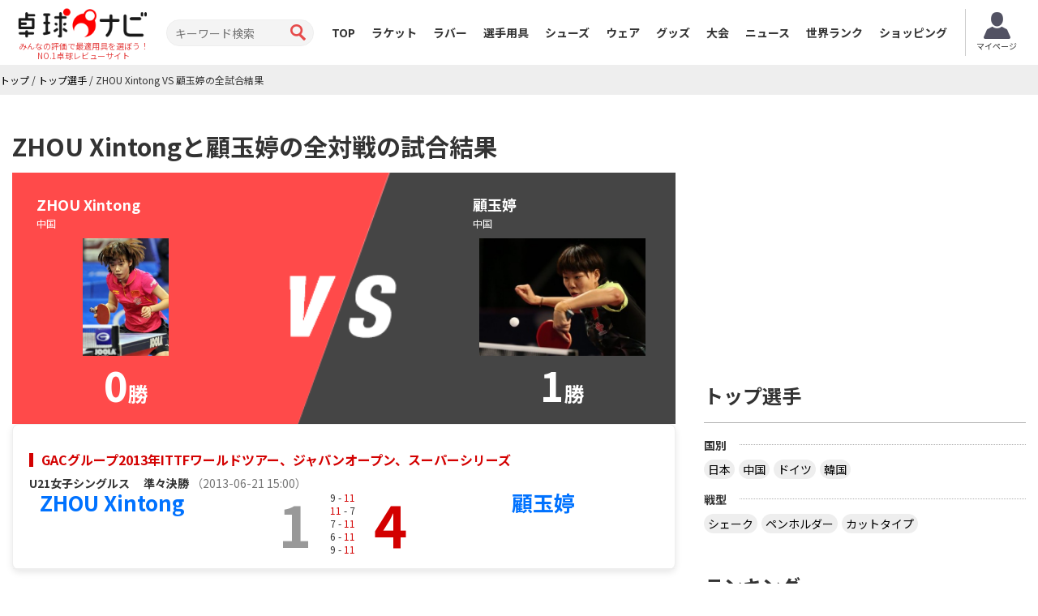

--- FILE ---
content_type: text/html; charset=utf-8
request_url: https://www.google.com/recaptcha/api2/aframe
body_size: -84
content:
<!DOCTYPE HTML><html><head><meta http-equiv="content-type" content="text/html; charset=UTF-8"></head><body><script nonce="2QXdBJMWm6_jfUQhqR92HA">/** Anti-fraud and anti-abuse applications only. See google.com/recaptcha */ try{var clients={'sodar':'https://pagead2.googlesyndication.com/pagead/sodar?'};window.addEventListener("message",function(a){try{if(a.source===window.parent){var b=JSON.parse(a.data);var c=clients[b['id']];if(c){var d=document.createElement('img');d.src=c+b['params']+'&rc='+(localStorage.getItem("rc::a")?sessionStorage.getItem("rc::b"):"");window.document.body.appendChild(d);sessionStorage.setItem("rc::e",parseInt(sessionStorage.getItem("rc::e")||0)+1);localStorage.setItem("rc::h",'1769669565480');}}}catch(b){}});window.parent.postMessage("_grecaptcha_ready", "*");}catch(b){}</script></body></html>